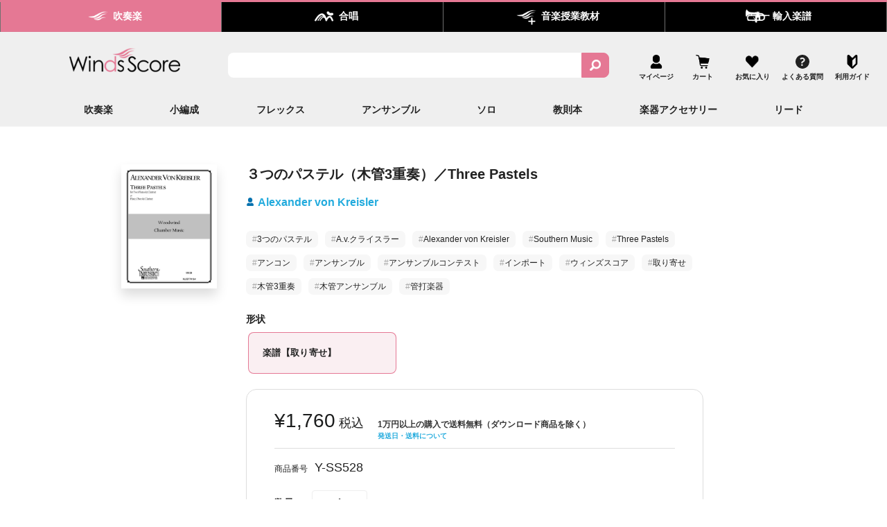

--- FILE ---
content_type: text/javascript; charset=utf-8
request_url: https://winds-score.com/products/y-ss528.js
body_size: 521
content:
{"id":7859949732090,"title":"３つのパステル（木管3重奏）／Three Pastels","handle":"y-ss528","description":"","published_at":"2022-12-04T17:46:38+09:00","created_at":"2022-12-04T17:46:38+09:00","vendor":"テーヌ商会","type":"","tags":["3つのパステル","_label_輸入楽譜","A.v.クライスラー","Alexander von Kreisler","Southern Music","Three Pastels","アンコン","アンサンブル","アンサンブルコンテスト","インポート","ウィンズスコア","取り寄せ","木管3重奏","木管アンサンブル","管打楽器"],"price":176000,"price_min":176000,"price_max":176000,"available":true,"price_varies":false,"compare_at_price":null,"compare_at_price_min":0,"compare_at_price_max":0,"compare_at_price_varies":false,"variants":[{"id":43737626771706,"title":"楽譜【取り寄せ】","option1":"楽譜【取り寄せ】","option2":null,"option3":null,"sku":"Y-SS528","requires_shipping":true,"taxable":true,"featured_image":{"id":42914589016314,"product_id":7859949732090,"position":1,"created_at":"2025-01-05T19:42:49+09:00","updated_at":"2025-01-05T19:42:54+09:00","alt":"３つのパステル（木管3重奏）／Three Pastels","width":1200,"height":1553,"src":"https:\/\/cdn.shopify.com\/s\/files\/1\/0654\/6581\/1194\/files\/03774164.jpg?v=1736073774","variant_ids":[43737626771706]},"available":true,"name":"３つのパステル（木管3重奏）／Three Pastels - 楽譜【取り寄せ】","public_title":"楽譜【取り寄せ】","options":["楽譜【取り寄せ】"],"price":176000,"weight":30,"compare_at_price":null,"inventory_management":"shopify","barcode":"4589705601003","featured_media":{"alt":"３つのパステル（木管3重奏）／Three Pastels","id":35381119058170,"position":1,"preview_image":{"aspect_ratio":0.773,"height":1553,"width":1200,"src":"https:\/\/cdn.shopify.com\/s\/files\/1\/0654\/6581\/1194\/files\/03774164.jpg?v=1736073774"}},"requires_selling_plan":false,"selling_plan_allocations":[]}],"images":["\/\/cdn.shopify.com\/s\/files\/1\/0654\/6581\/1194\/files\/03774164.jpg?v=1736073774","\/\/cdn.shopify.com\/s\/files\/1\/0654\/6581\/1194\/files\/nowprinting_244a82cd-4916-4a34-b49b-e549147b891d.png?v=1736073774","\/\/cdn.shopify.com\/s\/files\/1\/0654\/6581\/1194\/products\/now-printing250_7b1f07e9-9162-4b91-88dc-19624b376f02.gif?v=1736073774"],"featured_image":"\/\/cdn.shopify.com\/s\/files\/1\/0654\/6581\/1194\/files\/03774164.jpg?v=1736073774","options":[{"name":"形状","position":1,"values":["楽譜【取り寄せ】"]}],"url":"\/products\/y-ss528","media":[{"alt":"３つのパステル（木管3重奏）／Three Pastels","id":35381119058170,"position":1,"preview_image":{"aspect_ratio":0.773,"height":1553,"width":1200,"src":"https:\/\/cdn.shopify.com\/s\/files\/1\/0654\/6581\/1194\/files\/03774164.jpg?v=1736073774"},"aspect_ratio":0.773,"height":1553,"media_type":"image","src":"https:\/\/cdn.shopify.com\/s\/files\/1\/0654\/6581\/1194\/files\/03774164.jpg?v=1736073774","width":1200},{"alt":"３つのパステル（木管3重奏）／Three Pastels","id":34630046679290,"position":2,"preview_image":{"aspect_ratio":0.707,"height":256,"width":181,"src":"https:\/\/cdn.shopify.com\/s\/files\/1\/0654\/6581\/1194\/files\/nowprinting_244a82cd-4916-4a34-b49b-e549147b891d.png?v=1736073774"},"aspect_ratio":0.707,"height":256,"media_type":"image","src":"https:\/\/cdn.shopify.com\/s\/files\/1\/0654\/6581\/1194\/files\/nowprinting_244a82cd-4916-4a34-b49b-e549147b891d.png?v=1736073774","width":181},{"alt":"Three Pastels／３つのパステル（木管3重奏）","id":31194711654650,"position":3,"preview_image":{"aspect_ratio":0.72,"height":250,"width":180,"src":"https:\/\/cdn.shopify.com\/s\/files\/1\/0654\/6581\/1194\/products\/now-printing250_7b1f07e9-9162-4b91-88dc-19624b376f02.gif?v=1736073774"},"aspect_ratio":0.72,"height":250,"media_type":"image","src":"https:\/\/cdn.shopify.com\/s\/files\/1\/0654\/6581\/1194\/products\/now-printing250_7b1f07e9-9162-4b91-88dc-19624b376f02.gif?v=1736073774","width":180}],"requires_selling_plan":false,"selling_plan_groups":[]}

--- FILE ---
content_type: image/svg+xml
request_url: https://cdn.shopify.com/s/files/1/0654/6581/1194/files/heart_icon.svg?v=1661317568
body_size: 5733
content:
<svg xmlns="http://www.w3.org/2000/svg" xmlns:xlink="http://www.w3.org/1999/xlink" width="27" height="28" viewBox="0 0 27 28">
  <defs>
    <pattern id="pattern" preserveAspectRatio="none" width="100%" height="100%" viewBox="0 0 257 257">
      <image width="257" height="257" xlink:href="[data-uri]"/>
    </pattern>
  </defs>
  <rect id="ハートのアイコン素材_1" data-name="ハートのアイコン素材 1" width="27" height="28" fill="url(#pattern)"/>
</svg>
